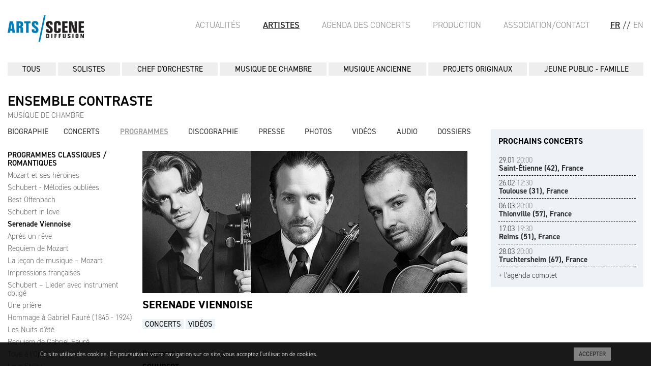

--- FILE ---
content_type: text/html; charset=UTF-8
request_url: https://arts-scene.be/fr/asd-artistes-programmes-Ensemble-Contraste-835
body_size: 5548
content:
<!DOCTYPE html>

<html lang="fr">

<head>

	<meta charset="utf-8" />
	<meta http-equiv="X-UA-Compatible" content="IE=edge,chrome=1" />
	<meta name="viewport" content="width=device-width, initial-scale=1.0">

	<base href="https://arts-scene.be" />

	<meta name="author" content="Arts-Scène" />
	<meta name="copyright" content="Arts-Scène" />

	<link rel="icon" href="favicon.ico" />
	<link rel="icon" href="_images/favicon.png" type="image/png" />

	<!--[if lt IE 9]>
	<script src="//html5shiv.googlecode.com/svn/trunk/html5.js"></script>
	<script>window.html5 || document.write('<script src="_scripts/html5shiv.js"><\/script>')</script>
	<![endif]-->

	<link rel="stylesheet" href="//maxcdn.bootstrapcdn.com/font-awesome/4.7.0/css/font-awesome.min.css" />
	<link rel="stylesheet" href="https://cdnjs.cloudflare.com/ajax/libs/fancybox/3.5.7/jquery.fancybox.min.css" />
	<link rel="stylesheet" href="https://cdnjs.cloudflare.com/ajax/libs/mediaelement/7.0.0/mediaelementplayer.min.css" integrity="sha512-9dMFiFyikcX8OM6ZRtmk5DlIuaNEgtZv/abBnUMbs/rdOlYGeS/1qqCiaycA6nUFV8mW93CTUmMOvOH2Tur14Q==" crossorigin="anonymous" referrerpolicy="no-referrer" />
	<link rel="stylesheet" href="https://use.typekit.net/egj4dem.css">
	<style type="text/css" media="screen">
		@import '_styles/styles.css';
	</style>

	<title>ASD - Arts-Scène Diffusion</title>

	<meta name="keywords" content="Musique classique, musique ancienne, agence artistique, diffusion" />
	<meta name="description" content="Agence de musiciens solistes, d'ensembles de musique de chambre et de musique ancienne,piano,violon,violoncelle,clarinette" />

	<script>
		window.fbAsyncInit = function() {
			FB.init({
				appId      : '251885658518491',
				xfbml      : true,
				version    : 'v2.6'
			});
		};

		(function(d, s, id){
			 var js, fjs = d.getElementsByTagName(s)[0];
			 if (d.getElementById(id)) {return;}
			 js = d.createElement(s); js.id = id;
			 js.src = "//connect.facebook.net/fr_FR/sdk.js";
			 fjs.parentNode.insertBefore(js, fjs);
		 }(document, 'script', 'facebook-jssdk'));
	</script>

	<script>
		(function(i,s,o,g,r,a,m){i['GoogleAnalyticsObject']=r;i[r]=i[r]||function(){
		(i[r].q=i[r].q||[]).push(arguments)},i[r].l=1*new Date();a=s.createElement(o),
		m=s.getElementsByTagName(o)[0];a.async=1;a.src=g;m.parentNode.insertBefore(a,m)
		})(window,document,'script','//www.google-analytics.com/analytics.js','ga');

		ga('create', 'UA-39959495-2', 'auto');
		ga('send', 'pageview');
	</script>


	
</head>

<body id="pg-asd-artistes-pro" class="artistes">


<header>
	<a href="./"><img src="_images/logo-asd.jpg" alt="Arts-Scène Diffusion" /></a>	<!-- <a href="./"><img src="_images/logo-asd.jpg" alt="Arts-Scène Diffusion" /></a> -->
	<a href="javascript:void(0);" onclick="javascript:location.hash = '#main-nav';">
		<div class="mbl nav-icon">
			<div></div>
		</div>
	</a>
	<nav class="pull-right">
		<ul>

			<!-- UNCOMMENT TO ACTIVATE SHOPPING -->
			<!-- 
						<li><a href="panier.php" class='popup' data-fancybox-type='iframe'><i class='fa fa-shopping-cart'></i></a>

			 -->

			<li class="lg active"><a href="/fr/asd-artistes-programmes-Ensemble-Contraste-835">FR</a></li>
			<li class="lg">//</li>
			<li class=""><a href="/en/asd-artistes-programmes-Ensemble-Contraste-835">EN</a></li>
		</ul>
	</nav>
	<nav class="pull-right" id="main-nav">
		<a href="javascript:void(0);" onclick="javascript:location.hash = '#top';">
			<div class="nav-icon">
				<div></div>
			</div>
		</a>
		<ul>
			<li><a href="fr/asd-actualites">Actualités</a></li>
			<li class='active'><a href="fr/asd-artistes">Artistes</a></li>
			<li><a href="fr/asd-agenda">Agenda des Concerts</a></li>
			<li><a href="fr/asp-organisation">Production</a></li>
			<li><a href="fr/asd-contact">Association/Contact</a></li>
		</ul>
	</nav>

</header>

<hr />

<section id="content">


	<!-- <aside id="artistes-side-left">
		<h4 class="titre-tiret"></h4>

		<ul>
		</ul>
	</aside> -->
<nav id="navArtistes">
	<ul>
		<li><a href='fr/asd-artistes'>Tous</a></li>
				<li><a href='fr/asd-artistes-genre-15'>SOLISTES</a></li>
			
				<li><a href='fr/asd-artistes-genre-19'>CHEF D&#039;ORCHESTRE</a></li>
			
				<li><a href='fr/asd-artistes-genre-3'>MUSIQUE DE CHAMBRE</a></li>
			
				<li><a href='fr/asd-artistes-genre-1'>MUSIQUE ANCIENNE</a></li>
			
				<li><a href='fr/asd-artistes-genre-18'>PROJETS ORIGINAUX</a></li>
			
				<li><a href='fr/asd-artistes-genre-5'>JEUNE PUBLIC - FAMILLE</a></li>
				</ul>
</nav>

	<section id="main">
		<div class="artistMain">
			<h1>Ensemble Contraste</h1><span class='genre'>MUSIQUE DE CHAMBRE</span><br/><br/>
<nav id="navArtistes2">
	<ul>
		<li class="first"><a href="fr/asd-artistes-biographie-Ensemble-Contraste">Biographie</a></li>
		<li class="text-center"><a href="fr/asd-artistes-concerts-Ensemble-Contraste">Concerts</a></li>
		<li class="text-center active"><a href="fr/asd-artistes-programmes-Ensemble-Contraste">Programmes</a></li>
		<li class="text-center"><a href="fr/asd-artistes-discographie-Ensemble-Contraste">Discographie</a></li>
		<li class="text-center"><a href="fr/asd-artistes-presse-Ensemble-Contraste">Presse</a></li>
		<li class="text-center"><a href="fr/asd-artistes-photos-Ensemble-Contraste">Photos</a></li>
		<li class="text-center"><a href="fr/asd-artistes-videos-Ensemble-Contraste">Vidéos</a></li>
		<li class="text-center"><a href="fr/asd-artistes-audio-Ensemble-Contraste">Audio</a></li>
		<li class="text-right"><a href="fr/asd-artistes-documents-Ensemble-Contraste">Dossiers</a></li>
	</ul>
</nav>

<div class="flex">
	<div id="sideBox">


<h4 class="cat"><a href="#">PROGRAMMES CLASSIQUES / ROMANTIQUES</a></h4><ul class='cat'><li><a class='hover' href='fr/asd-artistes-programmes-Ensemble-Contraste-1282'>Mozart et ses héroïnes</a></li><li><a class='hover' href='fr/asd-artistes-programmes-Ensemble-Contraste-669'>Schubert - Mélodies oubliées</a></li><li><a class='hover' href='fr/asd-artistes-programmes-Ensemble-Contraste-709'>Best Offenbach</a></li><li><a class='hover' href='fr/asd-artistes-programmes-Ensemble-Contraste-973'>Schubert in love</a></li><li class='active'><a class='hover' href='fr/asd-artistes-programmes-Ensemble-Contraste-835'>Serenade Viennoise</a></li><li><a class='hover' href='fr/asd-artistes-programmes-Ensemble-Contraste-527'>Après un rêve</a></li><li><a class='hover' href='fr/asd-artistes-programmes-Ensemble-Contraste-600'>Requiem de Mozart</a></li><li><a class='hover' href='fr/asd-artistes-programmes-Ensemble-Contraste-705'>La leçon de musique – Mozart</a></li><li><a class='hover' href='fr/asd-artistes-programmes-Ensemble-Contraste-876'>Impressions françaises</a></li><li><a class='hover' href='fr/asd-artistes-programmes-Ensemble-Contraste-873'>Schubert – Lieder avec instrument obligé</a></li><li><a class='hover' href='fr/asd-artistes-programmes-Ensemble-Contraste-830'>Une prière</a></li><li><a class='hover' href='fr/asd-artistes-programmes-Ensemble-Contraste-1099'>Hommage à Gabriel Fauré (1845 - 1924)</a></li><li><a class='hover' href='fr/asd-artistes-programmes-Ensemble-Contraste-686'>Les Nuits d&#039;été</a></li><li><a class='hover' href='fr/asd-artistes-programmes-Ensemble-Contraste-700'>Requiem de Gabriel Fauré</a></li><li><a class='hover' href='fr/asd-artistes-programmes-Ensemble-Contraste-1123'>Tous à l&#039;Opéra</a></li><li><a class='hover' href='fr/asd-artistes-programmes-Ensemble-Contraste-1124'>Love Story</a></li><li><a class='hover' href='fr/asd-artistes-programmes-Ensemble-Contraste-1188'>L&#039;autre XXème siècle - conférence musicale</a></li></ul><h4 class="cat"><a href="#">PROGRAMMES « CROSSOVER »</a></h4><ul class='cat'><li><a class='hover' href='fr/asd-artistes-programmes-Ensemble-Contraste-1292'>Argentina</a></li><li><a class='hover' href='fr/asd-artistes-programmes-Ensemble-Contraste-1144'>Smile, l&#039;Art des Crooners</a></li><li><a class='hover' href='fr/asd-artistes-programmes-Ensemble-Contraste-1100'>Barbara - « Ma plus belle histoire d&#039;amour »</a></li><li><a class='hover' href='fr/asd-artistes-programmes-Ensemble-Contraste-1280'>Women - Les divas du jazz et de la soul</a></li><li><a class='hover' href='fr/asd-artistes-programmes-Ensemble-Contraste-1213'>Songs - Les musiques de l&#039;exil</a></li><li><a class='hover' href='fr/asd-artistes-programmes-Ensemble-Contraste-1216'>Piazzolla for ever</a></li><li><a class='hover' href='fr/asd-artistes-programmes-Ensemble-Contraste-608'>Il était une fois Saint-Germain-des-Prés</a></li><li><a class='hover' href='fr/asd-artistes-programmes-Ensemble-Contraste-704'>Songs of Gospel - Freedom</a></li><li><a class='hover' href='fr/asd-artistes-programmes-Ensemble-Contraste-526'>Josephine Baker/Paris mon amour</a></li><li><a class='hover' href='fr/asd-artistes-programmes-Ensemble-Contraste-721'>Schubert in love</a></li><li><a class='hover' href='fr/asd-artistes-programmes-Ensemble-Contraste-1030'>A Christmas Carol : Conte musical d&#039;après Charles Dickens</a></li><li><a class='hover' href='fr/asd-artistes-programmes-Ensemble-Contraste-1067'>Rêve(s)</a></li><li><a class='hover' href='fr/asd-artistes-programmes-Ensemble-Contraste-1028'>Les Nuits d&#039;une demoiselle</a></li><li><a class='hover' href='fr/asd-artistes-programmes-Ensemble-Contraste-1158'>Dolce Vita</a></li></ul><h4 class="cat"><a href="#">BAROQUE ?</a></h4><ul class='cat'><li><a class='hover' href='fr/asd-artistes-programmes-Ensemble-Contraste-1291'>Baroque folk songs</a></li></ul><h4 class="cat"><a href="#">CONTE MUSICAL</a></h4><ul class='cat'><li><a class='hover' href='fr/asd-artistes-programmes-Ensemble-Contraste-1224'>Le Roi qui n&#039;aimait pas la musique</a></li></ul>






	</div>

	<div id="contentBox">


			<img src='_medias/photos/programmes/works/835_TrioCordes.jpg' alt="Serenade Viennoise" />
			<h3 class='titre_artiste'>Serenade Viennoise</h3><div id='menu_ancres'></div><div class='txt'><p>&nbsp;</p>

<p><strong><span style="color:#000000">Programme :</span></strong></p>

<p><span style="color:#000000"><strong>SCHUBERT</strong><br />
Trio &agrave; cordes n&deg;1</span></p>

<p><span style="color:#000000"><strong>MOZART</strong>&nbsp;<br />
Divertimento pour trio &agrave; cordes, K.563</span></p>

<p><span style="color:#000000"><strong>BEETHOVEN</strong><br />
Trio &agrave; cordes (s&eacute;r&eacute;nade 1, op.8)</span></p>

<p>&nbsp;</p>

<p><span style="color:#000000"><strong>Distribution :</strong></span></p>

<p><span style="color:#000000">Hugues Borsarello,&nbsp;<em>violon</em></span><br />
<span style="color:#000000">Arnaud Thorette,&nbsp;<em>alto</em></span><br />
<span style="color:#000000">Antoine Pierlot,&nbsp;<em>violoncelle</em></span></p>

<p>&nbsp;</p></div>
	<a id="les_ancres" style=""></a>





		<h4 class="titre-tiret menu_ancre"><a href="#dev_concert">Concerts</a></h4>
		<div class="deck" id="dev_concert">
			
			<article><a href='fr/asd-agenda-day-2026-05-31'>
				<time datetime='2026-05-31'>31.05.26 <span>17:00</span></time><br/>
				<strong>Lisses (91), France</strong><br/>
				</a>
			</article>
			<br />
				</div>




		<h4 class="titre-tiret menu_ancre"><a href="#dev_video">Vidéos</a></h4>
		<div class="deck" id="dev_video">
			
			<iframe width="640" height="360" src="https://www.youtube.com/embed/ogtxsGSKnsk" frameborder="0" allow="accelerometer; autoplay; clipboard-write; encrypted-media; gyroscope; picture-in-picture" allowfullscreen></iframe>
			<h4>Sérénade en ré majeur - Beethoven</h4>
			<div class='txt'><p>&nbsp;</p></div>
			<hr />
		
			<iframe width="640" height="360" src="https://www.youtube.com/embed/eksLItAWpQ8?si=E4dhn-6MPtOOuEHu" title="YouTube video player" frameborder="0" allow="accelerometer; autoplay; clipboard-write; encrypted-media; gyroscope; picture-in-picture; web-share" allowfullscreen></iframe>
			<h4>Divertimento for String Trio - Mozart</h4>
			<div class='txt'><p>&nbsp;</p></div>
			<hr />
				</div>




</div>
</div>
	</div>

	<div class="artistSide">

	
			<div id="contentConcert">


				<h4>PROCHAINS CONCERTS</h4>

	
					<article><a href='fr/asd-agenda-day-2026-01-29'>
						<time datetime='2026-01-29'>29.01 <span>20:00</span></time><br/>
						<strong>Saint-Étienne (42), France</strong><br/>
						</a>
					</article>
				
					<article><a href='fr/asd-agenda-day-2026-02-26'>
						<time datetime='2026-02-26'>26.02 <span>12:30</span></time><br/>
						<strong>Toulouse (31), France</strong><br/>
						</a>
					</article>
				
					<article><a href='fr/asd-agenda-day-2026-03-06'>
						<time datetime='2026-03-06'>06.03 <span>20:00</span></time><br/>
						<strong>Thionville (57), France</strong><br/>
						</a>
					</article>
				
					<article><a href='fr/asd-agenda-day-2026-03-17'>
						<time datetime='2026-03-17'>17.03 <span>19:30</span></time><br/>
						<strong>Reims (51), France</strong><br/>
						</a>
					</article>
				
					<article><a href='fr/asd-agenda-day-2026-03-28'>
						<time datetime='2026-03-28'>28.03 <span>20:00</span></time><br/>
						<strong>Truchtersheim (67), France</strong><br/>
						</a>
					</article>
								<a href="fr/asd-agenda-artiste-Ensemble-Contraste" class="hover">+ l'agenda complet</a>
			</div>
	</div>
	</section>
</section>
<hr/>
<footer>
	<div class="flex">
		<ul>
			<li><a href="fr/asd-actualites">Actualités</a></li>
			<li><a href="fr/asd-artistes">Artistes</a></li>
			<li><a href="fr/asd-agenda">Agenda des Concerts</a></li>
		</ul>
		<ul>
			<li><a href="fr/asp-organisation">Organisation de concerts</a></li>
			<li><a href="fr/asp-discographie">Édition discographique</a></li>
		</ul>
		<ul>
			<li><a href="fr/asd-contact">Association/Contact</a></li>
			<li><a href="fr/asd-conditions">Conditions générales</a></li>
		</ul>
		<p>
			Suivez-nous sur<a href="https://www.facebook.com/ArtsSc%C3%A8ne-Diffusion-1044949372240225/" target="_blank"><img src="_images/picto-facebook.gif" alt="Arts-Scène Facebook" /></a>
		</p>
		<p class="text-right dreammachine">
			<a href="http://www.dreammachine.be/" target="_blank">Site: Dreammachine</a>
		</p>
	</div>
</footer>

<div class="cookieMsg">
    <div>
        <div class="pull-left">Ce site utilise des cookies. En poursuivant votre navigation sur ce site, vous acceptez l'utilisation de cookies.</div>
        <div class="pull-right"><a href="javascript:void(0);" class="blockLink acceptCookies">Accepter</a></div>
    </div>
</div>

<!--<div class="infoMsg" style="display:none">
	<div class="infoContent">
		<header>
			<a href="javascript:void(0)" class="hideMsg">X</a>
			<img src="_images/header-page-infos.jpg" alt="Concert exceptionnel Arts-Scène" />
		</header>
		<section>
			<h1 class="upperC">Concert exceptionnel</h1>
			<h4 class="upperC">ARTS/SCÈNE EN FUSION</h4>
			<p>Les artistes d’Arts/Scène Diffusion vous convient à un concert insolite et hautement symbolique autour de Marie-Lou Kazmierczak, leur agent à qui ils souhaitent témoigner soutien et reconnaissance après cette année chaotique. Ainsi, c’est tous réunis (ou presque!) et en musique qu’ils célèbrent ce retour à la vie à l’occasion d’un concert festif et haut en couleur.</p>
			<h2 class="upperC">21 NOV. <span>11h00</span></h2>
			<h3 class="upperC">SALLE CORTOT</h3>
			<address>78 rue Cardinet - 75017 Paris</address>
			<p class="upperC"><strong>CLAIRE-MARIE LE GUAY - <span>EMMANUELLE BERTRAND</span> - DEBORAH NEMTANU - <span>SARAH NEMTANU</span> - FRANÇOIS SALQUE - <span>NICOLAS SIMON</span> - PASCAL MORAGUÈS - <span>FANNY AZZURO</span> - GUILLAUME COPPOLA - <span>LUCILE RICHARDOT</span> - JEAN-LUC HO - <span>FRANÇOIS JOUBERT-CAILLET</span> - CANTICUM NOVUM - <span>THE CURIOUS BARDS</span> - LOCO CELLO - <span>TRIO SR9</span> - TRIO TALWEG - <span>TRIO ZADIG</span> - QUATUOR ARDEO - <span>QUATUOR AKILONE</span> - QUATUOR ALFAMA - <span>MA P’TITE CHANSON</span></strong></p>
			<p>avec la complicité de<br />
				<strong>Pascal Amoyel, Vincent Peirani, Juliette Hurel, La Symphonie de Poche, Quatuor A’dam, L’Achéron, Il Festino, Les Tromano, Les Chanteurs d’Oiseaux, Ensemble Artifices, Ensemble Contraste, Les Lunaisiens, Trio Arnold, Ensemble Irini…</strong></p>
		</section>
		<footer>
			<a href="https://shop.utick.net/?pos=ARTSSCENEBE&module=ACTIVITYSERIEDETAILS&s=CF44C8A5-E193-01FB-B979-52806A52CB99" target="_blank" class="upperC">Tickets</a>
			<a href="/asd-infos.php" class="upperC">Infos</a>
			<p>PRIX: 20 € - 10 € (-26 ans) - gratuit (-12 ans)</p>
		</footer>
	</div>
</div>-->
	<script>
		var aLang = "fr";
	</script>
	<script src="https://cdnjs.cloudflare.com/ajax/libs/jquery/3.7.1/jquery.min.js" integrity="sha512-v2CJ7UaYy4JwqLDIrZUI/4hqeoQieOmAZNXBeQyjo21dadnwR+8ZaIJVT8EE2iyI61OV8e6M8PP2/4hpQINQ/g==" crossorigin="anonymous" referrerpolicy="no-referrer"></script>

	<script src="https://cdnjs.cloudflare.com/ajax/libs/jquery.caroufredsel/6.2.1/jquery.carouFredSel.packed.js"></script>
	<script src="https://cdnjs.cloudflare.com/ajax/libs/fancybox/3.5.7/jquery.fancybox.min.js"></script>
	<script src="https://cdnjs.cloudflare.com/ajax/libs/mediaelement/7.0.0/mediaelement.min.js" integrity="sha512-DphQSqgpIOJkMuURiIfegLsxaJZBlPLR/ZC0a90OvBga5N0/fLawbErnvNea6jOF64cPrmmODUjMJi5XSKxxHQ==" crossorigin="anonymous" referrerpolicy="no-referrer"></script>

	<script src="_scripts/fonctions.js"></script>
	<script src="_scripts/asd.js"></script>
</body>
</html>


--- FILE ---
content_type: text/css
request_url: https://arts-scene.be/_styles/reset.css
body_size: 293
content:
html,body,div,span,applet,object,iframe,h1,h2,h3,h4,h5,h6,p,blockquote,pre,a,abbr,acronym,address,big,cite,code,del,dfn,em,font,img,ins,kbd,q,s,samp,small,strike,strong,sub,sup,tt,var,dl,dt,dd,ol,ul,li,fieldset,form,label,legend,table,caption,tbody,tfoot,thead,tr,th,td,
figure
{
	margin:0;
	padding:0;
	border:0;
	outline:0;
	font-weight:inherit;
	font-style:inherit;
	font-size:100%;
	font-family:inherit;
	vertical-align:baseline;
}

:focus{outline:0}

body{line-height:1;color:#000;background:#fff}

ol,ul{list-style:none}

table{border-collapse:separate;border-spacing:0}

caption,th,td{text-align:left;font-weight:normal}

blockquote:before,blockquote:after,q:before,q:after{content:""}

blockquote,q{quotes:"" ""}

strong{font-weight:bold}
em{font-style:italic}

hr
{
	clear:both;
	visibility: hidden;
	margin:0;
	height:0;
	width:0;
	padding:0;
	border:0 none;
	outline:0 none;
}

img
{
	border:0;	
}

--- FILE ---
content_type: text/css
request_url: https://arts-scene.be/_styles/home.css
body_size: 313
content:
#actualites>div
{
	float:left;
	width:31%;
}

#actualites>div:nth-child(2)
{
	margin:0 3.5%;
}

#actualites>div article
{
	border-bottom: 1px dashed #000;
	padding-bottom: 10px;
	margin-bottom: 30px;
}

#actualites>div article h3,
body.artistes #contentActu article h3
{
	font-weight: 700;
	font-size: 20px;
	text-transform: uppercase;
}
#actualites>div article div.flex
{
	justify-content: space-between;
	margin:7px 0 0;
}
#actualites>div article h4
{
	font-size: 18px;
	font-weight: 400;
	text-transform: uppercase;
}

#actualites>div article p em
{
	color:#898989;
}

#actualites>div article img
{
	max-width: 100%;
  height: auto;
	margin-bottom:7px;
}
#actualites>div article div.txt
{
	text-align:right;
}
#actualites>div article div.txt>p,
#actualites>div article div.txt>h3
{
	text-align:left;
}
#actualites>div article div.txt a
{
	text-decoration: underline;
}
#actualites>div article div.txt a:hover
{
	text-decoration: none;
}
#actualites>div article div.txt a.read-more
{
	color:#a8a8a8;
	font-weight: 600;
}

#pgHome #side-right h3
{
	font-size: 14px;
	padding: 5px 1px;

	border-top: 1px dashed #000000;
	border-bottom: 1px dashed #000000;
}

#pgHome #side-right article
{
	padding: 6px 1px;
	border-bottom: 1px dashed #000000;
}

#pgHome #side-right article.last
{
	border-bottom: none;
	margin-bottom: 50px;
}

#pgHome #side-right article time span
{
	color:#898989;
}

#pgHome #side-right>a,
body.artistes #contentConcert a.hover
{
	margin-top: 8px;
	color:#313131;
	display: block;
}
